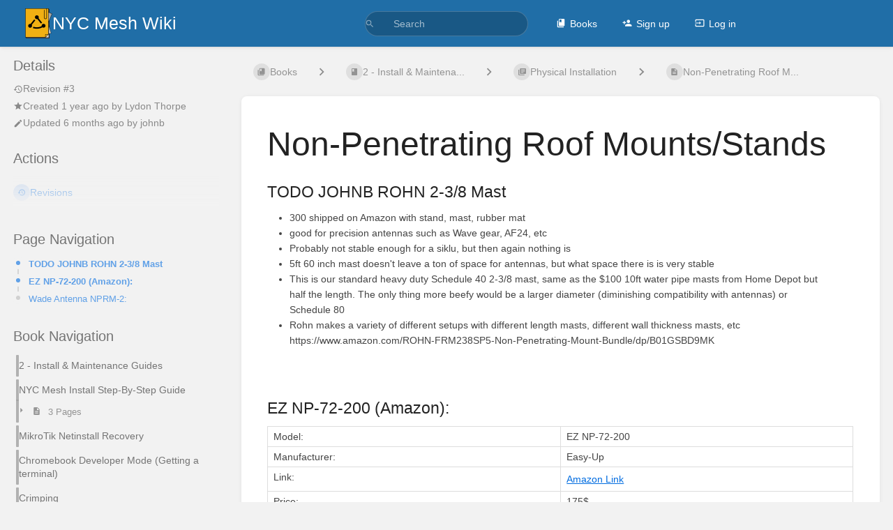

--- FILE ---
content_type: text/html; charset=UTF-8
request_url: https://wiki.nycmesh.net/books/2-install-maintenance-guides/page/non-penetrating-roof-mountsstands
body_size: 81954
content:
<!DOCTYPE html>
<html lang="en-GB"
      dir="ltr"
      class="">
<head>
    <title>Non-Penetrating Roof M... | NYC Mesh Wiki</title>

    <!-- Meta -->
    <meta charset="utf-8">
    <meta name="viewport" content="width=device-width">
    <meta name="token" content="M3Gc1UEbgzGy47EpJrP0bkAuCz6vFzi6TdslofDp">
    <meta name="base-url" content="https://wiki.nycmesh.net">
    <meta name="theme-color" content="#206ea7"/>

    <!-- Social Cards Meta -->
    <meta property="og:title" content="Non-Penetrating Roof M... | NYC Mesh Wiki">
    <meta property="og:url" content="https://wiki.nycmesh.net/books/2-install-maintenance-guides/page/non-penetrating-roof-mountsstands">
        <meta property="og:description" content="TODO JOHNB ROHN 2-3/8 Mast

300 shipped on Amazon with stand, mast, rubber mat
good for precision...">

    <!-- Styles -->
    <link rel="stylesheet" href="https://wiki.nycmesh.net/dist/styles.css?version=v25.07.3">

    <!-- Icons -->
    <link rel="icon" type="image/png" sizes="256x256" href="https://wiki.nycmesh.net/uploads/images/system/2024-11/4UNmesh-wiki-logo1.png">
    <link rel="icon" type="image/png" sizes="180x180" href="https://wiki.nycmesh.net/uploads/images/system/2024-11/kt4mesh-wiki-logo1.png">
    <link rel="apple-touch-icon" sizes="180x180" href="https://wiki.nycmesh.net/uploads/images/system/2024-11/kt4mesh-wiki-logo1.png">
    <link rel="icon" type="image/png" sizes="128x128" href="https://wiki.nycmesh.net/uploads/images/system/2024-11/dgnmesh-wiki-logo1.png">
    <link rel="icon" type="image/png" sizes="64x64" href="https://wiki.nycmesh.net/uploads/images/system/2024-11/y3Ymesh-wiki-logo1.png">
    <link rel="icon" type="image/png" sizes="32x32" href="https://wiki.nycmesh.net/uploads/images/system/2024-11/wIFmesh-wiki-logo1.png">

    <!-- PWA -->
    <link rel="manifest" href="https://wiki.nycmesh.net/manifest.json" crossorigin="use-credentials">
    <meta name="mobile-web-app-capable" content="yes">

    <!-- OpenSearch -->
    <link rel="search" type="application/opensearchdescription+xml" title="NYC Mesh Wiki" href="https://wiki.nycmesh.net/opensearch.xml">

    <!-- Custom Styles & Head Content -->
    <style>
    :root {
        --color-primary: #206ea7;
        --color-primary-light: rgba(32,110,167,0.15);
        --color-link: #006ce0;
        --color-bookshelf: #6b6b6b;
        --color-book: #6b6b6b;
        --color-chapter: #6b6b6b;
        --color-page: #6b6b6b;
        --color-page-draft: #6b6b6b;
    }
</style>
    <!-- Start: custom user content -->
<style nonce="DHdxEC922VDjWuIXsSojNoml">
	header a[href$="/shelves"] {
		display: none;
	}
</style>
<!-- End: custom user content -->

    
    <!-- Translations for JS -->
    </head>
<body
          class=" tri-layout ">

        <a class="px-m py-s skip-to-content-link print-hidden" href="#main-content">Skip to main content</a>    <div component="notification"
     option:notification:type="success"
     option:notification:auto-hide="true"
     option:notification:show="false"
     style="display: none;"
     class="notification pos"
     role="alert">
    <svg class="svg-icon" data-icon="check-circle" role="presentation"  xmlns="http://www.w3.org/2000/svg" viewBox="0 0 24 24"><path fill="none" d="M0 0h24v24H0z"/><path d="M12 2C6.48 2 2 6.48 2 12s4.48 10 10 10 10-4.48 10-10S17.52 2 12 2m-2 15-5-5 1.41-1.41L10 14.17l7.59-7.59L19 8z"/></svg> <span></span><div class="dismiss"><svg class="svg-icon" data-icon="close" role="presentation"  xmlns="http://www.w3.org/2000/svg" viewBox="0 0 24 24"><path d="M19 6.41 17.59 5 12 10.59 6.41 5 5 6.41 10.59 12 5 17.59 6.41 19 12 13.41 17.59 19 19 17.59 13.41 12z"/></svg></div>
</div>

<div component="notification"
     option:notification:type="warning"
     option:notification:auto-hide="false"
     option:notification:show="false"
     style="display: none;"
     class="notification warning"
     role="alert">
    <svg class="svg-icon" data-icon="info" role="presentation"  xmlns="http://www.w3.org/2000/svg" viewBox="0 0 24 24"><path fill="none" d="M0 0h24v24H0z"/><path d="M11 17h2v-6h-2zm1-15C6.48 2 2 6.48 2 12s4.48 10 10 10 10-4.48 10-10S17.52 2 12 2m0 18c-4.41 0-8-3.59-8-8s3.59-8 8-8 8 3.59 8 8-3.59 8-8 8M11 9h2V7h-2z"/></svg> <span></span><div class="dismiss"><svg class="svg-icon" data-icon="close" role="presentation"  xmlns="http://www.w3.org/2000/svg" viewBox="0 0 24 24"><path d="M19 6.41 17.59 5 12 10.59 6.41 5 5 6.41 10.59 12 5 17.59 6.41 19 12 13.41 17.59 19 19 17.59 13.41 12z"/></svg></div>
</div>

<div component="notification"
     option:notification:type="error"
     option:notification:auto-hide="false"
     option:notification:show="false"
     style="display: none;"
     class="notification neg"
     role="alert">
    <svg class="svg-icon" data-icon="danger" role="presentation"  xmlns="http://www.w3.org/2000/svg" viewBox="0 0 24 24"><path d="M15.73 3H8.27L3 8.27v7.46L8.27 21h7.46L21 15.73V8.27zM12 17.3c-.72 0-1.3-.58-1.3-1.3s.58-1.3 1.3-1.3 1.3.58 1.3 1.3-.58 1.3-1.3 1.3m1-4.3h-2V7h2z"/><path fill="none" d="M0 0h24v24H0z"/></svg> <span></span><div class="dismiss"><svg class="svg-icon" data-icon="close" role="presentation"  xmlns="http://www.w3.org/2000/svg" viewBox="0 0 24 24"><path d="M19 6.41 17.59 5 12 10.59 6.41 5 5 6.41 10.59 12 5 17.59 6.41 19 12 13.41 17.59 19 19 17.59 13.41 12z"/></svg></div>
</div>    <header id="header" component="header-mobile-toggle" class="primary-background px-xl grid print-hidden">
    <div class="flex-container-row justify-space-between gap-s items-center">
        <a href="https://wiki.nycmesh.net" data-shortcut="home_view" class="logo">
            <img class="logo-image" src="https://wiki.nycmesh.net/uploads/images/system/2024-11/mesh-wiki-logo1.png" alt="Logo">
                <span class="logo-text">NYC Mesh Wiki</span>
    </a>        <div class="hide-over-l py-s">
            <button type="button"
                    refs="header-mobile-toggle@toggle"
                    title="Expand Header Menu"
                    aria-expanded="false"
                    class="mobile-menu-toggle"><svg class="svg-icon" data-icon="more" role="presentation"  xmlns="http://www.w3.org/2000/svg" viewBox="0 0 24 24"><path fill="none" d="M0 0h24v24H0z"/><path d="M12 8c1.1 0 2-.9 2-2s-.9-2-2-2-2 .9-2 2 .9 2 2 2m0 2c-1.1 0-2 .9-2 2s.9 2 2 2 2-.9 2-2-.9-2-2-2m0 6c-1.1 0-2 .9-2 2s.9 2 2 2 2-.9 2-2-.9-2-2-2"/></svg></button>
        </div>
    </div>

    <div class="flex-container-column items-center justify-center hide-under-l">
            <form component="global-search" action="https://wiki.nycmesh.net/search" method="GET" class="search-box" role="search" tabindex="0">
    <button id="header-search-box-button"
            refs="global-search@button"
            type="submit"
            aria-label="Search"
            tabindex="-1"><svg class="svg-icon" data-icon="search" role="presentation"  xmlns="http://www.w3.org/2000/svg" viewBox="0 0 24 24"><path d="M15.5 14h-.79l-.28-.27A6.47 6.47 0 0 0 16 9.5 6.5 6.5 0 1 0 9.5 16c1.61 0 3.09-.59 4.23-1.57l.27.28v.79l5 4.99L20.49 19zm-6 0C7.01 14 5 11.99 5 9.5S7.01 5 9.5 5 14 7.01 14 9.5 11.99 14 9.5 14"/><path fill="none" d="M0 0h24v24H0z"/></svg></button>
    <input id="header-search-box-input"
           refs="global-search@input"
           type="text"
           name="term"
           data-shortcut="global_search"
           autocomplete="off"
           aria-label="Search" placeholder="Search"
           value="">
    <div refs="global-search@suggestions" class="global-search-suggestions card">
        <div refs="global-search@loading" class="text-center px-m global-search-loading"><div class="loading-container">
    <div></div>
    <div></div>
    <div></div>
    </div></div>
        <div refs="global-search@suggestion-results" class="px-m"></div>
        <button class="text-button card-footer-link" type="submit">View All</button>
    </div>
</form>        </div>

    <nav refs="header-mobile-toggle@menu" class="header-links">
        <div class="links text-center">
            <a class="hide-over-l" href="https://wiki.nycmesh.net/search"><svg class="svg-icon" data-icon="search" role="presentation"  xmlns="http://www.w3.org/2000/svg" viewBox="0 0 24 24"><path d="M15.5 14h-.79l-.28-.27A6.47 6.47 0 0 0 16 9.5 6.5 6.5 0 1 0 9.5 16c1.61 0 3.09-.59 4.23-1.57l.27.28v.79l5 4.99L20.49 19zm-6 0C7.01 14 5 11.99 5 9.5S7.01 5 9.5 5 14 7.01 14 9.5 11.99 14 9.5 14"/><path fill="none" d="M0 0h24v24H0z"/></svg>Search</a>
            <a href="https://wiki.nycmesh.net/shelves"
           data-shortcut="shelves_view"><svg class="svg-icon" data-icon="bookshelf" role="presentation"  xmlns="http://www.w3.org/2000/svg" viewBox="0 0 24 24"><path fill="none" d="M0 0h24v24H0z"/><path fill="none" d="M1.088 2.566h17.42v17.42H1.088z"/><path d="M4 20.058h15.892V22H4z"/><path fill="none" d="M2.902 1.477h17.42v17.42H2.903z"/><path d="M6.658 3.643V18h-2.38V3.643zm4.668 0V18H8.947V3.643zm3.396.213 5.613 13.214-2.19.93-5.613-13.214z"/></svg>Shelves</a>
        <a href="https://wiki.nycmesh.net/books" data-shortcut="books_view"><svg class="svg-icon" data-icon="books" role="presentation"  xmlns="http://www.w3.org/2000/svg" viewBox="0 0 24 24"><path fill="none" d="M0 0h24v24H0z"/><path d="M19.252 1.708H8.663a1.77 1.77 0 0 0-1.765 1.764v14.12c0 .97.794 1.764 1.765 1.764h10.59a1.77 1.77 0 0 0 1.764-1.765V3.472a1.77 1.77 0 0 0-1.765-1.764M8.663 3.472h4.412v7.06L10.87 9.208l-2.206 1.324z"/><path fill="none" d="M30.61 3.203h24v24h-24z"/><path d="M2.966 6.61v14c0 1.1.9 2 2 2h14v-2h-14v-14z"/></svg>Books</a>
        
            <a href="https://wiki.nycmesh.net/register"><svg class="svg-icon" data-icon="new-user" role="presentation"  xmlns="http://www.w3.org/2000/svg" viewBox="0 0 24 24"><path fill="none" d="M0 0h24v24H0z"/><path d="M15 12c2.21 0 4-1.79 4-4s-1.79-4-4-4-4 1.79-4 4 1.79 4 4 4m-9-2V7H4v3H1v2h3v3h2v-3h3v-2zm9 4c-2.67 0-8 1.34-8 4v2h16v-2c0-2.66-5.33-4-8-4"/></svg>Sign up</a>
        <a href="https://wiki.nycmesh.net/login"><svg class="svg-icon" data-icon="login" role="presentation"  xmlns="http://www.w3.org/2000/svg" viewBox="0 0 24 24"><path fill="none" d="M0 0h24v24H0z"/><path d="M21 3.01H3c-1.1 0-2 .9-2 2V9h2V4.99h18v14.03H3V15H1v4.01c0 1.1.9 1.98 2 1.98h18c1.1 0 2-.88 2-1.98v-14a2 2 0 0 0-2-2M11 16l4-4-4-4v3H1v2h10z"/></svg>Log in</a>
        </div>
            </nav>
</header>

    <div id="content" components="tri-layout" class="block">
        
    <div class="tri-layout-mobile-tabs print-hidden">
        <div class="grid half no-break no-gap">
            <button type="button"
                    refs="tri-layout@tab"
                    data-tab="info"
                    aria-label="Tab: Show Secondary Information"
                    class="tri-layout-mobile-tab px-m py-m text-link">
                Info
            </button>
            <button type="button"
                    refs="tri-layout@tab"
                    data-tab="content"
                    aria-label="Tab: Show Primary Content"
                    aria-selected="true"
                    class="tri-layout-mobile-tab px-m py-m text-link active">
                Content
            </button>
        </div>
    </div>

    <div refs="tri-layout@container" class="tri-layout-container"  >

        <div class="tri-layout-sides print-hidden">
            <div refs="tri-layout@sidebar-scroll-container" class="tri-layout-sides-content">
                <div class="tri-layout-right print-hidden">
                    <aside refs="tri-layout@sidebar-scroll-container" class="tri-layout-right-contents">
                            <div id="page-details" class="entity-details mb-xl">
        <h5>Details</h5>
        <div class="blended-links">
            <div class="entity-meta">
    
            <a href="https://wiki.nycmesh.net/books/2-install-maintenance-guides/page/non-penetrating-roof-mountsstands/revisions" class="entity-meta-item">
            <svg class="svg-icon" data-icon="history" role="presentation"  xmlns="http://www.w3.org/2000/svg" viewBox="0 0 24 24"><path fill="none" d="M0 0h24v24H0z"/><path d="M13 3a9 9 0 0 0-9 9H1l3.89 3.89.07.14L9 12H6c0-3.87 3.13-7 7-7s7 3.13 7 7-3.13 7-7 7c-1.93 0-3.68-.79-4.94-2.06l-1.42 1.42A8.95 8.95 0 0 0 13 21a9 9 0 0 0 0-18m-1 5v5l4.28 2.54.72-1.21-3.5-2.08V8z"/></svg>Revision #3
        </a>
    
    
            <div class="entity-meta-item">
            <svg class="svg-icon" data-icon="star" role="presentation"  xmlns="http://www.w3.org/2000/svg" viewBox="0 0 24 24"><path fill="none" d="M0 0h24v24H0z"/><path d="M12 17.27 18.18 21l-1.64-7.03L22 9.24l-7.19-.61L12 2 9.19 8.63 2 9.24l5.46 4.73L5.82 21z"/><path fill="none" d="M0 0h24v24H0z"/></svg>            <div>
                Created <span title="Thu, Jan 18, 2024 2:47 AM">1 year ago</span> by <a href='https://wiki.nycmesh.net/user/lydon-thorpe'>Lydon Thorpe</a>
            </div>
        </div>
    
            <div class="entity-meta-item">
            <svg class="svg-icon" data-icon="edit" role="presentation"  xmlns="http://www.w3.org/2000/svg" viewBox="0 0 24 24"><path d="M3 17.25V21h3.75L17.81 9.94l-3.75-3.75zM20.71 7.04a.996.996 0 0 0 0-1.41l-2.34-2.34a.996.996 0 0 0-1.41 0l-1.83 1.83 3.75 3.75z"/><path fill="none" d="M0 0h24v24H0z"/></svg>            <div>
                Updated <span title="Tue, Jun 24, 2025 6:47 PM">6 months ago</span> by <a href='https://wiki.nycmesh.net/user/johnb'>johnb</a>
            </div>
        </div>
    
    
    </div>
            
            
            
                    </div>
    </div>

    <div class="actions mb-xl">
        <h5>Actions</h5>

        <div class="icon-list text-link">

            
                                                <a href="https://wiki.nycmesh.net/books/2-install-maintenance-guides/page/non-penetrating-roof-mountsstands/revisions" data-shortcut="revisions" class="icon-list-item">
                <span><svg class="svg-icon" data-icon="history" role="presentation"  xmlns="http://www.w3.org/2000/svg" viewBox="0 0 24 24"><path fill="none" d="M0 0h24v24H0z"/><path d="M13 3a9 9 0 0 0-9 9H1l3.89 3.89.07.14L9 12H6c0-3.87 3.13-7 7-7s7 3.13 7 7-3.13 7-7 7c-1.93 0-3.68-.79-4.94-2.06l-1.42 1.42A8.95 8.95 0 0 0 13 21a9 9 0 0 0 0-18m-1 5v5l4.28 2.54.72-1.21-3.5-2.08V8z"/></svg></span>
                <span>Revisions</span>
            </a>
                        
            <hr class="primary-background"/>

                                            </div>

    </div>
                    </aside>
                </div>

                <div class="tri-layout-left print-hidden" id="sidebar">
                    <aside refs="tri-layout@sidebar-scroll-container" class="tri-layout-left-contents">
                        
    
    
            <nav id="page-navigation" class="mb-xl" aria-label="Page Navigation">
            <h5>Page Navigation</h5>
            <div class="body">
                <div class="sidebar-page-nav menu">
                                            <li class="page-nav-item h1">
                            <a href="#bkmrk-todo-johnb-rohn-2-3%2F" class="text-limit-lines-1 block">TODO JOHNB ROHN 2-3/8 Mast</a>
                            <div class="link-background sidebar-page-nav-bullet"></div>
                        </li>
                                            <li class="page-nav-item h1">
                            <a href="#bkmrk-ez-np-72-200-%28amazon" class="text-limit-lines-1 block">EZ NP-72-200 (Amazon):</a>
                            <div class="link-background sidebar-page-nav-bullet"></div>
                        </li>
                                            <li class="page-nav-item h1">
                            <a href="#bkmrk-nprm%3A" class="text-limit-lines-1 block">Wade Antenna NPRM-2:</a>
                            <div class="link-background sidebar-page-nav-bullet"></div>
                        </li>
                                    </div>
            </div>
        </nav>
    
    <nav id="book-tree"
     class="book-tree mb-xl"
     aria-label="Book Navigation">

    <h5>Book Navigation</h5>

    <ul class="sidebar-page-list mt-xs menu entity-list">
                    <li class="list-item-book book">
                <a href="https://wiki.nycmesh.net/books/2-install-maintenance-guides"
   class="book   entity-list-item"
   data-entity-type="book"
   data-entity-id="10">
    <span role="presentation" class="icon text-book"><svg class="svg-icon" data-icon="book" role="presentation"  xmlns="http://www.w3.org/2000/svg" viewBox="0 0 24 24"><path fill="none" d="M0 0h24v24H0z"/><path d="M18 2H6c-1.1 0-2 .9-2 2v16c0 1.1.9 2 2 2h12c1.1 0 2-.9 2-2V4c0-1.1-.9-2-2-2M6 4h5v8l-2.5-1.5L6 12z"/></svg></span>
    <div class="content">
            <h4 class="entity-list-item-name break-text">2 - Install &amp; Maintenance Guides</h4>
            
    </div>
</a>            </li>
        
                    <li class="list-item-chapter chapter ">
                <a href="https://wiki.nycmesh.net/books/2-install-maintenance-guides/chapter/nyc-mesh-install-step-by-step-guide"
   class="chapter   entity-list-item"
   data-entity-type="chapter"
   data-entity-id="37">
    <span role="presentation" class="icon text-chapter"><svg class="svg-icon" data-icon="chapter" role="presentation"  xmlns="http://www.w3.org/2000/svg" viewBox="0 0 24 24"><path fill="none" d="M0 0h24v24H0z"/><path d="M4 6H2v14c0 1.1.9 2 2 2h14v-2H4zm16-4H8c-1.1 0-2 .9-2 2v12c0 1.1.9 2 2 2h12c1.1 0 2-.9 2-2V4c0-1.1-.9-2-2-2m-1 9H9V9h10zm-4 4H9v-2h6zm4-8H9V5h10z"/></svg></span>
    <div class="content">
            <h4 class="entity-list-item-name break-text">NYC Mesh Install Step-By-Step Guide</h4>
            
    </div>
</a>
                                    <div class="entity-list-item no-hover">
                        <span role="presentation" class="icon text-chapter"></span>
                        <div class="content">
                            <div component="chapter-contents" class="chapter-child-menu">
    <button type="button"
            refs="chapter-contents@toggle"
            aria-expanded="false"
            class="text-muted chapter-contents-toggle ">
        <svg class="svg-icon" data-icon="caret-right" role="presentation"  xmlns="http://www.w3.org/2000/svg" viewBox="0 0 24 24"><path d="M9.5 17.5l5-5-5-5z"/><path d="M0 0h24v24H0z" fill="none"/></svg> <svg class="svg-icon" data-icon="page" role="presentation"  xmlns="http://www.w3.org/2000/svg" viewBox="0 0 24 24"><path fill="none" d="M0 0h24v24H0z"/><path d="M14 2H6c-1.1 0-1.99.9-1.99 2L4 20c0 1.1.89 2 1.99 2H18c1.1 0 2-.9 2-2V8zm2 16H8v-2h8zm0-4H8v-2h8zm-3-5V3.5L18.5 9z"/></svg> <span>3 Pages</span>
    </button>
    <ul refs="chapter-contents@list"
        class="chapter-contents-list sub-menu inset-list "         role="menu">
                    <li class="list-item-page " role="presentation">
                <a href="https://wiki.nycmesh.net/books/2-install-maintenance-guides/page/planning-the-install-install-guide-part-1"
   class="page   entity-list-item"
   data-entity-type="page"
   data-entity-id="216">
    <span role="presentation" class="icon text-page"><svg class="svg-icon" data-icon="page" role="presentation"  xmlns="http://www.w3.org/2000/svg" viewBox="0 0 24 24"><path fill="none" d="M0 0h24v24H0z"/><path d="M14 2H6c-1.1 0-1.99.9-1.99 2L4 20c0 1.1.89 2 1.99 2H18c1.1 0 2-.9 2-2V8zm2 16H8v-2h8zm0-4H8v-2h8zm-3-5V3.5L18.5 9z"/></svg></span>
    <div class="content">
            <h4 class="entity-list-item-name break-text">Planning the Install (Install Guide - Part 1)</h4>
            
    </div>
</a>            </li>
                    <li class="list-item-page " role="presentation">
                <a href="https://wiki.nycmesh.net/books/2-install-maintenance-guides/page/installing-the-equipment-install-guide-part-2"
   class="page   entity-list-item"
   data-entity-type="page"
   data-entity-id="215">
    <span role="presentation" class="icon text-page"><svg class="svg-icon" data-icon="page" role="presentation"  xmlns="http://www.w3.org/2000/svg" viewBox="0 0 24 24"><path fill="none" d="M0 0h24v24H0z"/><path d="M14 2H6c-1.1 0-1.99.9-1.99 2L4 20c0 1.1.89 2 1.99 2H18c1.1 0 2-.9 2-2V8zm2 16H8v-2h8zm0-4H8v-2h8zm-3-5V3.5L18.5 9z"/></svg></span>
    <div class="content">
            <h4 class="entity-list-item-name break-text">Installing the Equipment (Install Guide - Part 2)</h4>
            
    </div>
</a>            </li>
                    <li class="list-item-page " role="presentation">
                <a href="https://wiki.nycmesh.net/books/2-install-maintenance-guides/page/post-install-steps-install-guide-part-3"
   class="page   entity-list-item"
   data-entity-type="page"
   data-entity-id="77">
    <span role="presentation" class="icon text-page"><svg class="svg-icon" data-icon="page" role="presentation"  xmlns="http://www.w3.org/2000/svg" viewBox="0 0 24 24"><path fill="none" d="M0 0h24v24H0z"/><path d="M14 2H6c-1.1 0-1.99.9-1.99 2L4 20c0 1.1.89 2 1.99 2H18c1.1 0 2-.9 2-2V8zm2 16H8v-2h8zm0-4H8v-2h8zm-3-5V3.5L18.5 9z"/></svg></span>
    <div class="content">
            <h4 class="entity-list-item-name break-text">Post Install Steps (Install Guide - Part 3)</h4>
            
    </div>
</a>            </li>
            </ul>
</div>                        </div>
                    </div>

                
            </li>
                    <li class="list-item-page page ">
                <a href="https://wiki.nycmesh.net/books/2-install-maintenance-guides/page/mikrotik-netinstall-recovery"
   class="page   entity-list-item"
   data-entity-type="page"
   data-entity-id="48">
    <span role="presentation" class="icon text-page"><svg class="svg-icon" data-icon="page" role="presentation"  xmlns="http://www.w3.org/2000/svg" viewBox="0 0 24 24"><path fill="none" d="M0 0h24v24H0z"/><path d="M14 2H6c-1.1 0-1.99.9-1.99 2L4 20c0 1.1.89 2 1.99 2H18c1.1 0 2-.9 2-2V8zm2 16H8v-2h8zm0-4H8v-2h8zm-3-5V3.5L18.5 9z"/></svg></span>
    <div class="content">
            <h4 class="entity-list-item-name break-text">MikroTik Netinstall Recovery</h4>
            
    </div>
</a>
                
            </li>
                    <li class="list-item-page page ">
                <a href="https://wiki.nycmesh.net/books/2-install-maintenance-guides/page/chromebook-developer-mode-getting-a-terminal"
   class="page   entity-list-item"
   data-entity-type="page"
   data-entity-id="53">
    <span role="presentation" class="icon text-page"><svg class="svg-icon" data-icon="page" role="presentation"  xmlns="http://www.w3.org/2000/svg" viewBox="0 0 24 24"><path fill="none" d="M0 0h24v24H0z"/><path d="M14 2H6c-1.1 0-1.99.9-1.99 2L4 20c0 1.1.89 2 1.99 2H18c1.1 0 2-.9 2-2V8zm2 16H8v-2h8zm0-4H8v-2h8zm-3-5V3.5L18.5 9z"/></svg></span>
    <div class="content">
            <h4 class="entity-list-item-name break-text">Chromebook Developer Mode (Getting a terminal)</h4>
            
    </div>
</a>
                
            </li>
                    <li class="list-item-page page ">
                <a href="https://wiki.nycmesh.net/books/2-install-maintenance-guides/page/crimping"
   class="page   entity-list-item"
   data-entity-type="page"
   data-entity-id="68">
    <span role="presentation" class="icon text-page"><svg class="svg-icon" data-icon="page" role="presentation"  xmlns="http://www.w3.org/2000/svg" viewBox="0 0 24 24"><path fill="none" d="M0 0h24v24H0z"/><path d="M14 2H6c-1.1 0-1.99.9-1.99 2L4 20c0 1.1.89 2 1.99 2H18c1.1 0 2-.9 2-2V8zm2 16H8v-2h8zm0-4H8v-2h8zm-3-5V3.5L18.5 9z"/></svg></span>
    <div class="content">
            <h4 class="entity-list-item-name break-text">Crimping</h4>
            
    </div>
</a>
                
            </li>
                    <li class="list-item-page page ">
                <a href="https://wiki.nycmesh.net/books/2-install-maintenance-guides/page/aligning-a-litebeam"
   class="page   entity-list-item"
   data-entity-type="page"
   data-entity-id="229">
    <span role="presentation" class="icon text-page"><svg class="svg-icon" data-icon="page" role="presentation"  xmlns="http://www.w3.org/2000/svg" viewBox="0 0 24 24"><path fill="none" d="M0 0h24v24H0z"/><path d="M14 2H6c-1.1 0-1.99.9-1.99 2L4 20c0 1.1.89 2 1.99 2H18c1.1 0 2-.9 2-2V8zm2 16H8v-2h8zm0-4H8v-2h8zm-3-5V3.5L18.5 9z"/></svg></span>
    <div class="content">
            <h4 class="entity-list-item-name break-text">Aligning a LiteBeam</h4>
            
    </div>
</a>
                
            </li>
                    <li class="list-item-page page ">
                <a href="https://wiki.nycmesh.net/books/2-install-maintenance-guides/page/diy-install-overview"
   class="page   entity-list-item"
   data-entity-type="page"
   data-entity-id="43">
    <span role="presentation" class="icon text-page"><svg class="svg-icon" data-icon="page" role="presentation"  xmlns="http://www.w3.org/2000/svg" viewBox="0 0 24 24"><path fill="none" d="M0 0h24v24H0z"/><path d="M14 2H6c-1.1 0-1.99.9-1.99 2L4 20c0 1.1.89 2 1.99 2H18c1.1 0 2-.9 2-2V8zm2 16H8v-2h8zm0-4H8v-2h8zm-3-5V3.5L18.5 9z"/></svg></span>
    <div class="content">
            <h4 class="entity-list-item-name break-text">DIY Install Overview</h4>
            
    </div>
</a>
                
            </li>
                    <li class="list-item-page page ">
                <a href="https://wiki.nycmesh.net/books/2-install-maintenance-guides/page/install-tools-and-equipment"
   class="page   entity-list-item"
   data-entity-type="page"
   data-entity-id="70">
    <span role="presentation" class="icon text-page"><svg class="svg-icon" data-icon="page" role="presentation"  xmlns="http://www.w3.org/2000/svg" viewBox="0 0 24 24"><path fill="none" d="M0 0h24v24H0z"/><path d="M14 2H6c-1.1 0-1.99.9-1.99 2L4 20c0 1.1.89 2 1.99 2H18c1.1 0 2-.9 2-2V8zm2 16H8v-2h8zm0-4H8v-2h8zm-3-5V3.5L18.5 9z"/></svg></span>
    <div class="content">
            <h4 class="entity-list-item-name break-text">Install Tools and Equipment</h4>
            
    </div>
</a>
                
            </li>
                    <li class="list-item-page page ">
                <a href="https://wiki.nycmesh.net/books/2-install-maintenance-guides/page/etiquette"
   class="page   entity-list-item"
   data-entity-type="page"
   data-entity-id="71">
    <span role="presentation" class="icon text-page"><svg class="svg-icon" data-icon="page" role="presentation"  xmlns="http://www.w3.org/2000/svg" viewBox="0 0 24 24"><path fill="none" d="M0 0h24v24H0z"/><path d="M14 2H6c-1.1 0-1.99.9-1.99 2L4 20c0 1.1.89 2 1.99 2H18c1.1 0 2-.9 2-2V8zm2 16H8v-2h8zm0-4H8v-2h8zm-3-5V3.5L18.5 9z"/></svg></span>
    <div class="content">
            <h4 class="entity-list-item-name break-text">Etiquette</h4>
            
    </div>
</a>
                
            </li>
                    <li class="list-item-page page ">
                <a href="https://wiki.nycmesh.net/books/2-install-maintenance-guides/page/link-nyc-kiosk-kiosk-node"
   class="page   entity-list-item"
   data-entity-type="page"
   data-entity-id="76">
    <span role="presentation" class="icon text-page"><svg class="svg-icon" data-icon="page" role="presentation"  xmlns="http://www.w3.org/2000/svg" viewBox="0 0 24 24"><path fill="none" d="M0 0h24v24H0z"/><path d="M14 2H6c-1.1 0-1.99.9-1.99 2L4 20c0 1.1.89 2 1.99 2H18c1.1 0 2-.9 2-2V8zm2 16H8v-2h8zm0-4H8v-2h8zm-3-5V3.5L18.5 9z"/></svg></span>
    <div class="content">
            <h4 class="entity-list-item-name break-text">Link NYC Kiosk (Kiosk Node)</h4>
            
    </div>
</a>
                
            </li>
                    <li class="list-item-page page ">
                <a href="https://wiki.nycmesh.net/books/2-install-maintenance-guides/page/juniper-quick-start-guide-mikrotik-vs-juniper"
   class="page   entity-list-item"
   data-entity-type="page"
   data-entity-id="127">
    <span role="presentation" class="icon text-page"><svg class="svg-icon" data-icon="page" role="presentation"  xmlns="http://www.w3.org/2000/svg" viewBox="0 0 24 24"><path fill="none" d="M0 0h24v24H0z"/><path d="M14 2H6c-1.1 0-1.99.9-1.99 2L4 20c0 1.1.89 2 1.99 2H18c1.1 0 2-.9 2-2V8zm2 16H8v-2h8zm0-4H8v-2h8zm-3-5V3.5L18.5 9z"/></svg></span>
    <div class="content">
            <h4 class="entity-list-item-name break-text">Juniper Quick Start Guide (Mikrotik vs Juniper)</h4>
            
    </div>
</a>
                
            </li>
                    <li class="list-item-page page ">
                <a href="https://wiki.nycmesh.net/books/2-install-maintenance-guides/page/common-issues-and-how-to-avoid-them"
   class="page   entity-list-item"
   data-entity-type="page"
   data-entity-id="80">
    <span role="presentation" class="icon text-page"><svg class="svg-icon" data-icon="page" role="presentation"  xmlns="http://www.w3.org/2000/svg" viewBox="0 0 24 24"><path fill="none" d="M0 0h24v24H0z"/><path d="M14 2H6c-1.1 0-1.99.9-1.99 2L4 20c0 1.1.89 2 1.99 2H18c1.1 0 2-.9 2-2V8zm2 16H8v-2h8zm0-4H8v-2h8zm-3-5V3.5L18.5 9z"/></svg></span>
    <div class="content">
            <h4 class="entity-list-item-name break-text">Common Issues and How to Avoid Them</h4>
            
    </div>
</a>
                
            </li>
                    <li class="list-item-page page ">
                <a href="https://wiki.nycmesh.net/books/2-install-maintenance-guides/page/query"
   class="page   entity-list-item"
   data-entity-type="page"
   data-entity-id="81">
    <span role="presentation" class="icon text-page"><svg class="svg-icon" data-icon="page" role="presentation"  xmlns="http://www.w3.org/2000/svg" viewBox="0 0 24 24"><path fill="none" d="M0 0h24v24H0z"/><path d="M14 2H6c-1.1 0-1.99.9-1.99 2L4 20c0 1.1.89 2 1.99 2H18c1.1 0 2-.9 2-2V8zm2 16H8v-2h8zm0-4H8v-2h8zm-3-5V3.5L18.5 9z"/></svg></span>
    <div class="content">
            <h4 class="entity-list-item-name break-text">Query</h4>
            
    </div>
</a>
                
            </li>
                    <li class="list-item-page page ">
                <a href="https://wiki.nycmesh.net/books/2-install-maintenance-guides/page/safety"
   class="page   entity-list-item"
   data-entity-type="page"
   data-entity-id="82">
    <span role="presentation" class="icon text-page"><svg class="svg-icon" data-icon="page" role="presentation"  xmlns="http://www.w3.org/2000/svg" viewBox="0 0 24 24"><path fill="none" d="M0 0h24v24H0z"/><path d="M14 2H6c-1.1 0-1.99.9-1.99 2L4 20c0 1.1.89 2 1.99 2H18c1.1 0 2-.9 2-2V8zm2 16H8v-2h8zm0-4H8v-2h8zm-3-5V3.5L18.5 9z"/></svg></span>
    <div class="content">
            <h4 class="entity-list-item-name break-text">Safety</h4>
            
    </div>
</a>
                
            </li>
                    <li class="list-item-page page ">
                <a href="https://wiki.nycmesh.net/books/2-install-maintenance-guides/page/typical-install-diagrams"
   class="page   entity-list-item"
   data-entity-type="page"
   data-entity-id="41">
    <span role="presentation" class="icon text-page"><svg class="svg-icon" data-icon="page" role="presentation"  xmlns="http://www.w3.org/2000/svg" viewBox="0 0 24 24"><path fill="none" d="M0 0h24v24H0z"/><path d="M14 2H6c-1.1 0-1.99.9-1.99 2L4 20c0 1.1.89 2 1.99 2H18c1.1 0 2-.9 2-2V8zm2 16H8v-2h8zm0-4H8v-2h8zm-3-5V3.5L18.5 9z"/></svg></span>
    <div class="content">
            <h4 class="entity-list-item-name break-text">Typical Install Diagrams</h4>
            
    </div>
</a>
                
            </li>
                    <li class="list-item-page page ">
                <a href="https://wiki.nycmesh.net/books/2-install-maintenance-guides/page/typical-installs"
   class="page   entity-list-item"
   data-entity-type="page"
   data-entity-id="87">
    <span role="presentation" class="icon text-page"><svg class="svg-icon" data-icon="page" role="presentation"  xmlns="http://www.w3.org/2000/svg" viewBox="0 0 24 24"><path fill="none" d="M0 0h24v24H0z"/><path d="M14 2H6c-1.1 0-1.99.9-1.99 2L4 20c0 1.1.89 2 1.99 2H18c1.1 0 2-.9 2-2V8zm2 16H8v-2h8zm0-4H8v-2h8zm-3-5V3.5L18.5 9z"/></svg></span>
    <div class="content">
            <h4 class="entity-list-item-name break-text">Typical Installs</h4>
            
    </div>
</a>
                
            </li>
                    <li class="list-item-page page ">
                <a href="https://wiki.nycmesh.net/books/2-install-maintenance-guides/page/ubiquiti-unifi-ap-adoption-guide"
   class="page   entity-list-item"
   data-entity-type="page"
   data-entity-id="150">
    <span role="presentation" class="icon text-page"><svg class="svg-icon" data-icon="page" role="presentation"  xmlns="http://www.w3.org/2000/svg" viewBox="0 0 24 24"><path fill="none" d="M0 0h24v24H0z"/><path d="M14 2H6c-1.1 0-1.99.9-1.99 2L4 20c0 1.1.89 2 1.99 2H18c1.1 0 2-.9 2-2V8zm2 16H8v-2h8zm0-4H8v-2h8zm-3-5V3.5L18.5 9z"/></svg></span>
    <div class="content">
            <h4 class="entity-list-item-name break-text">Ubiquiti Unifi AP Adoption Guide</h4>
            
    </div>
</a>
                
            </li>
                    <li class="list-item-page page ">
                <a href="https://wiki.nycmesh.net/books/2-install-maintenance-guides/page/omni-poe-diagram"
   class="page   entity-list-item"
   data-entity-type="page"
   data-entity-id="160">
    <span role="presentation" class="icon text-page"><svg class="svg-icon" data-icon="page" role="presentation"  xmlns="http://www.w3.org/2000/svg" viewBox="0 0 24 24"><path fill="none" d="M0 0h24v24H0z"/><path d="M14 2H6c-1.1 0-1.99.9-1.99 2L4 20c0 1.1.89 2 1.99 2H18c1.1 0 2-.9 2-2V8zm2 16H8v-2h8zm0-4H8v-2h8zm-3-5V3.5L18.5 9z"/></svg></span>
    <div class="content">
            <h4 class="entity-list-item-name break-text">Omni PoE Diagram</h4>
            
    </div>
</a>
                
            </li>
                    <li class="list-item-page page ">
                <a href="https://wiki.nycmesh.net/books/2-install-maintenance-guides/page/sending-email-notifications-to-members"
   class="page   entity-list-item"
   data-entity-type="page"
   data-entity-id="188">
    <span role="presentation" class="icon text-page"><svg class="svg-icon" data-icon="page" role="presentation"  xmlns="http://www.w3.org/2000/svg" viewBox="0 0 24 24"><path fill="none" d="M0 0h24v24H0z"/><path d="M14 2H6c-1.1 0-1.99.9-1.99 2L4 20c0 1.1.89 2 1.99 2H18c1.1 0 2-.9 2-2V8zm2 16H8v-2h8zm0-4H8v-2h8zm-3-5V3.5L18.5 9z"/></svg></span>
    <div class="content">
            <h4 class="entity-list-item-name break-text">Sending email notifications to members</h4>
            
    </div>
</a>
                
            </li>
                    <li class="list-item-chapter chapter ">
                <a href="https://wiki.nycmesh.net/books/2-install-maintenance-guides/chapter/fiber-optics"
   class="chapter   entity-list-item"
   data-entity-type="chapter"
   data-entity-id="28">
    <span role="presentation" class="icon text-chapter"><svg class="svg-icon" data-icon="chapter" role="presentation"  xmlns="http://www.w3.org/2000/svg" viewBox="0 0 24 24"><path fill="none" d="M0 0h24v24H0z"/><path d="M4 6H2v14c0 1.1.9 2 2 2h14v-2H4zm16-4H8c-1.1 0-2 .9-2 2v12c0 1.1.9 2 2 2h12c1.1 0 2-.9 2-2V4c0-1.1-.9-2-2-2m-1 9H9V9h10zm-4 4H9v-2h6zm4-8H9V5h10z"/></svg></span>
    <div class="content">
            <h4 class="entity-list-item-name break-text">Fiber Optics</h4>
            
    </div>
</a>
                                    <div class="entity-list-item no-hover">
                        <span role="presentation" class="icon text-chapter"></span>
                        <div class="content">
                            <div component="chapter-contents" class="chapter-child-menu">
    <button type="button"
            refs="chapter-contents@toggle"
            aria-expanded="false"
            class="text-muted chapter-contents-toggle ">
        <svg class="svg-icon" data-icon="caret-right" role="presentation"  xmlns="http://www.w3.org/2000/svg" viewBox="0 0 24 24"><path d="M9.5 17.5l5-5-5-5z"/><path d="M0 0h24v24H0z" fill="none"/></svg> <svg class="svg-icon" data-icon="page" role="presentation"  xmlns="http://www.w3.org/2000/svg" viewBox="0 0 24 24"><path fill="none" d="M0 0h24v24H0z"/><path d="M14 2H6c-1.1 0-1.99.9-1.99 2L4 20c0 1.1.89 2 1.99 2H18c1.1 0 2-.9 2-2V8zm2 16H8v-2h8zm0-4H8v-2h8zm-3-5V3.5L18.5 9z"/></svg> <span>5 Pages</span>
    </button>
    <ul refs="chapter-contents@list"
        class="chapter-contents-list sub-menu inset-list "         role="menu">
                    <li class="list-item-page " role="presentation">
                <a href="https://wiki.nycmesh.net/books/2-install-maintenance-guides/page/fiber-safety"
   class="page   entity-list-item"
   data-entity-type="page"
   data-entity-id="72">
    <span role="presentation" class="icon text-page"><svg class="svg-icon" data-icon="page" role="presentation"  xmlns="http://www.w3.org/2000/svg" viewBox="0 0 24 24"><path fill="none" d="M0 0h24v24H0z"/><path d="M14 2H6c-1.1 0-1.99.9-1.99 2L4 20c0 1.1.89 2 1.99 2H18c1.1 0 2-.9 2-2V8zm2 16H8v-2h8zm0-4H8v-2h8zm-3-5V3.5L18.5 9z"/></svg></span>
    <div class="content">
            <h4 class="entity-list-item-name break-text">Fiber Safety</h4>
            
    </div>
</a>            </li>
                    <li class="list-item-page " role="presentation">
                <a href="https://wiki.nycmesh.net/books/2-install-maintenance-guides/page/nyc-mesh-fiber-background-and-splicing-guide"
   class="page   entity-list-item"
   data-entity-type="page"
   data-entity-id="73">
    <span role="presentation" class="icon text-page"><svg class="svg-icon" data-icon="page" role="presentation"  xmlns="http://www.w3.org/2000/svg" viewBox="0 0 24 24"><path fill="none" d="M0 0h24v24H0z"/><path d="M14 2H6c-1.1 0-1.99.9-1.99 2L4 20c0 1.1.89 2 1.99 2H18c1.1 0 2-.9 2-2V8zm2 16H8v-2h8zm0-4H8v-2h8zm-3-5V3.5L18.5 9z"/></svg></span>
    <div class="content">
            <h4 class="entity-list-item-name break-text">Nyc Mesh Fiber Background And Splicing Guide</h4>
            
    </div>
</a>            </li>
                    <li class="list-item-page " role="presentation">
                <a href="https://wiki.nycmesh.net/books/2-install-maintenance-guides/page/fiber-splicing-tutorial"
   class="page   entity-list-item"
   data-entity-type="page"
   data-entity-id="74">
    <span role="presentation" class="icon text-page"><svg class="svg-icon" data-icon="page" role="presentation"  xmlns="http://www.w3.org/2000/svg" viewBox="0 0 24 24"><path fill="none" d="M0 0h24v24H0z"/><path d="M14 2H6c-1.1 0-1.99.9-1.99 2L4 20c0 1.1.89 2 1.99 2H18c1.1 0 2-.9 2-2V8zm2 16H8v-2h8zm0-4H8v-2h8zm-3-5V3.5L18.5 9z"/></svg></span>
    <div class="content">
            <h4 class="entity-list-item-name break-text">Fiber Splicing Tutorial</h4>
            
    </div>
</a>            </li>
                    <li class="list-item-page " role="presentation">
                <a href="https://wiki.nycmesh.net/books/2-install-maintenance-guides/page/fiber-to-the-apartment"
   class="page   entity-list-item"
   data-entity-type="page"
   data-entity-id="75">
    <span role="presentation" class="icon text-page"><svg class="svg-icon" data-icon="page" role="presentation"  xmlns="http://www.w3.org/2000/svg" viewBox="0 0 24 24"><path fill="none" d="M0 0h24v24H0z"/><path d="M14 2H6c-1.1 0-1.99.9-1.99 2L4 20c0 1.1.89 2 1.99 2H18c1.1 0 2-.9 2-2V8zm2 16H8v-2h8zm0-4H8v-2h8zm-3-5V3.5L18.5 9z"/></svg></span>
    <div class="content">
            <h4 class="entity-list-item-name break-text">Fiber to the Apartment</h4>
            
    </div>
</a>            </li>
                    <li class="list-item-page " role="presentation">
                <a href="https://wiki.nycmesh.net/books/2-install-maintenance-guides/page/fiber-install-guidelines"
   class="page   entity-list-item"
   data-entity-type="page"
   data-entity-id="10">
    <span role="presentation" class="icon text-page"><svg class="svg-icon" data-icon="page" role="presentation"  xmlns="http://www.w3.org/2000/svg" viewBox="0 0 24 24"><path fill="none" d="M0 0h24v24H0z"/><path d="M14 2H6c-1.1 0-1.99.9-1.99 2L4 20c0 1.1.89 2 1.99 2H18c1.1 0 2-.9 2-2V8zm2 16H8v-2h8zm0-4H8v-2h8zm-3-5V3.5L18.5 9z"/></svg></span>
    <div class="content">
            <h4 class="entity-list-item-name break-text">Fiber install guidelines</h4>
            
    </div>
</a>            </li>
            </ul>
</div>                        </div>
                    </div>

                
            </li>
                    <li class="list-item-chapter chapter ">
                <a href="https://wiki.nycmesh.net/books/2-install-maintenance-guides/chapter/physical-installation"
   class="chapter   entity-list-item"
   data-entity-type="chapter"
   data-entity-id="27">
    <span role="presentation" class="icon text-chapter"><svg class="svg-icon" data-icon="chapter" role="presentation"  xmlns="http://www.w3.org/2000/svg" viewBox="0 0 24 24"><path fill="none" d="M0 0h24v24H0z"/><path d="M4 6H2v14c0 1.1.9 2 2 2h14v-2H4zm16-4H8c-1.1 0-2 .9-2 2v12c0 1.1.9 2 2 2h12c1.1 0 2-.9 2-2V4c0-1.1-.9-2-2-2m-1 9H9V9h10zm-4 4H9v-2h6zm4-8H9V5h10z"/></svg></span>
    <div class="content">
            <h4 class="entity-list-item-name break-text">Physical Installation</h4>
            
    </div>
</a>
                                    <div class="entity-list-item no-hover">
                        <span role="presentation" class="icon text-chapter"></span>
                        <div class="content">
                            <div component="chapter-contents" class="chapter-child-menu">
    <button type="button"
            refs="chapter-contents@toggle"
            aria-expanded="true"
            class="text-muted chapter-contents-toggle  open ">
        <svg class="svg-icon" data-icon="caret-right" role="presentation"  xmlns="http://www.w3.org/2000/svg" viewBox="0 0 24 24"><path d="M9.5 17.5l5-5-5-5z"/><path d="M0 0h24v24H0z" fill="none"/></svg> <svg class="svg-icon" data-icon="page" role="presentation"  xmlns="http://www.w3.org/2000/svg" viewBox="0 0 24 24"><path fill="none" d="M0 0h24v24H0z"/><path d="M14 2H6c-1.1 0-1.99.9-1.99 2L4 20c0 1.1.89 2 1.99 2H18c1.1 0 2-.9 2-2V8zm2 16H8v-2h8zm0-4H8v-2h8zm-3-5V3.5L18.5 9z"/></svg> <span>4 Pages</span>
    </button>
    <ul refs="chapter-contents@list"
        class="chapter-contents-list sub-menu inset-list  open "         style="display: block;"         role="menu">
                    <li class="list-item-page " role="presentation">
                <a href="https://wiki.nycmesh.net/books/2-install-maintenance-guides/page/concrete-drilling"
   class="page   entity-list-item"
   data-entity-type="page"
   data-entity-id="23">
    <span role="presentation" class="icon text-page"><svg class="svg-icon" data-icon="page" role="presentation"  xmlns="http://www.w3.org/2000/svg" viewBox="0 0 24 24"><path fill="none" d="M0 0h24v24H0z"/><path d="M14 2H6c-1.1 0-1.99.9-1.99 2L4 20c0 1.1.89 2 1.99 2H18c1.1 0 2-.9 2-2V8zm2 16H8v-2h8zm0-4H8v-2h8zm-3-5V3.5L18.5 9z"/></svg></span>
    <div class="content">
            <h4 class="entity-list-item-name break-text">Concrete Drilling</h4>
            
    </div>
</a>            </li>
                    <li class="list-item-page " role="presentation">
                <a href="https://wiki.nycmesh.net/books/2-install-maintenance-guides/page/non-penetrating-roof-mountsstands"
   class="page  selected entity-list-item"
   data-entity-type="page"
   data-entity-id="128">
    <span role="presentation" class="icon text-page"><svg class="svg-icon" data-icon="page" role="presentation"  xmlns="http://www.w3.org/2000/svg" viewBox="0 0 24 24"><path fill="none" d="M0 0h24v24H0z"/><path d="M14 2H6c-1.1 0-1.99.9-1.99 2L4 20c0 1.1.89 2 1.99 2H18c1.1 0 2-.9 2-2V8zm2 16H8v-2h8zm0-4H8v-2h8zm-3-5V3.5L18.5 9z"/></svg></span>
    <div class="content">
            <h4 class="entity-list-item-name break-text">Non-Penetrating Roof Mounts/Stands</h4>
            
    </div>
</a>            </li>
                    <li class="list-item-page " role="presentation">
                <a href="https://wiki.nycmesh.net/books/2-install-maintenance-guides/page/unistrut-mounting"
   class="page   entity-list-item"
   data-entity-type="page"
   data-entity-id="31">
    <span role="presentation" class="icon text-page"><svg class="svg-icon" data-icon="page" role="presentation"  xmlns="http://www.w3.org/2000/svg" viewBox="0 0 24 24"><path fill="none" d="M0 0h24v24H0z"/><path d="M14 2H6c-1.1 0-1.99.9-1.99 2L4 20c0 1.1.89 2 1.99 2H18c1.1 0 2-.9 2-2V8zm2 16H8v-2h8zm0-4H8v-2h8zm-3-5V3.5L18.5 9z"/></svg></span>
    <div class="content">
            <h4 class="entity-list-item-name break-text">Unistrut mounting</h4>
            
    </div>
</a>            </li>
                    <li class="list-item-page " role="presentation">
                <a href="https://wiki.nycmesh.net/books/2-install-maintenance-guides/page/window-drilling-guide"
   class="page   entity-list-item"
   data-entity-type="page"
   data-entity-id="143">
    <span role="presentation" class="icon text-page"><svg class="svg-icon" data-icon="page" role="presentation"  xmlns="http://www.w3.org/2000/svg" viewBox="0 0 24 24"><path fill="none" d="M0 0h24v24H0z"/><path d="M14 2H6c-1.1 0-1.99.9-1.99 2L4 20c0 1.1.89 2 1.99 2H18c1.1 0 2-.9 2-2V8zm2 16H8v-2h8zm0-4H8v-2h8zm-3-5V3.5L18.5 9z"/></svg></span>
    <div class="content">
            <h4 class="entity-list-item-name break-text">Window Drilling Guide</h4>
            
    </div>
</a>            </li>
            </ul>
</div>                        </div>
                    </div>

                
            </li>
                    <li class="list-item-chapter chapter ">
                <a href="https://wiki.nycmesh.net/books/2-install-maintenance-guides/chapter/install-planning-and-surveys"
   class="chapter   entity-list-item"
   data-entity-type="chapter"
   data-entity-id="29">
    <span role="presentation" class="icon text-chapter"><svg class="svg-icon" data-icon="chapter" role="presentation"  xmlns="http://www.w3.org/2000/svg" viewBox="0 0 24 24"><path fill="none" d="M0 0h24v24H0z"/><path d="M4 6H2v14c0 1.1.9 2 2 2h14v-2H4zm16-4H8c-1.1 0-2 .9-2 2v12c0 1.1.9 2 2 2h12c1.1 0 2-.9 2-2V4c0-1.1-.9-2-2-2m-1 9H9V9h10zm-4 4H9v-2h6zm4-8H9V5h10z"/></svg></span>
    <div class="content">
            <h4 class="entity-list-item-name break-text">Install Planning and Surveys</h4>
            
    </div>
</a>
                                    <div class="entity-list-item no-hover">
                        <span role="presentation" class="icon text-chapter"></span>
                        <div class="content">
                            <div component="chapter-contents" class="chapter-child-menu">
    <button type="button"
            refs="chapter-contents@toggle"
            aria-expanded="false"
            class="text-muted chapter-contents-toggle ">
        <svg class="svg-icon" data-icon="caret-right" role="presentation"  xmlns="http://www.w3.org/2000/svg" viewBox="0 0 24 24"><path d="M9.5 17.5l5-5-5-5z"/><path d="M0 0h24v24H0z" fill="none"/></svg> <svg class="svg-icon" data-icon="page" role="presentation"  xmlns="http://www.w3.org/2000/svg" viewBox="0 0 24 24"><path fill="none" d="M0 0h24v24H0z"/><path d="M14 2H6c-1.1 0-1.99.9-1.99 2L4 20c0 1.1.89 2 1.99 2H18c1.1 0 2-.9 2-2V8zm2 16H8v-2h8zm0-4H8v-2h8zm-3-5V3.5L18.5 9z"/></svg> <span>2 Pages</span>
    </button>
    <ul refs="chapter-contents@list"
        class="chapter-contents-list sub-menu inset-list "         role="menu">
                    <li class="list-item-page " role="presentation">
                <a href="https://wiki.nycmesh.net/books/2-install-maintenance-guides/page/taking-panorama-photos"
   class="page   entity-list-item"
   data-entity-type="page"
   data-entity-id="79">
    <span role="presentation" class="icon text-page"><svg class="svg-icon" data-icon="page" role="presentation"  xmlns="http://www.w3.org/2000/svg" viewBox="0 0 24 24"><path fill="none" d="M0 0h24v24H0z"/><path d="M14 2H6c-1.1 0-1.99.9-1.99 2L4 20c0 1.1.89 2 1.99 2H18c1.1 0 2-.9 2-2V8zm2 16H8v-2h8zm0-4H8v-2h8zm-3-5V3.5L18.5 9z"/></svg></span>
    <div class="content">
            <h4 class="entity-list-item-name break-text">Taking Panorama Photos</h4>
            
    </div>
</a>            </li>
                    <li class="list-item-page " role="presentation">
                <a href="https://wiki.nycmesh.net/books/2-install-maintenance-guides/page/surveys"
   class="page   entity-list-item"
   data-entity-type="page"
   data-entity-id="83">
    <span role="presentation" class="icon text-page"><svg class="svg-icon" data-icon="page" role="presentation"  xmlns="http://www.w3.org/2000/svg" viewBox="0 0 24 24"><path fill="none" d="M0 0h24v24H0z"/><path d="M14 2H6c-1.1 0-1.99.9-1.99 2L4 20c0 1.1.89 2 1.99 2H18c1.1 0 2-.9 2-2V8zm2 16H8v-2h8zm0-4H8v-2h8zm-3-5V3.5L18.5 9z"/></svg></span>
    <div class="content">
            <h4 class="entity-list-item-name break-text">Surveys</h4>
            
    </div>
</a>            </li>
            </ul>
</div>                        </div>
                    </div>

                
            </li>
                    <li class="list-item-page page ">
                <a href="https://wiki.nycmesh.net/books/2-install-maintenance-guides/page/hotspot-omni-configuration-guide"
   class="page   entity-list-item"
   data-entity-type="page"
   data-entity-id="189">
    <span role="presentation" class="icon text-page"><svg class="svg-icon" data-icon="page" role="presentation"  xmlns="http://www.w3.org/2000/svg" viewBox="0 0 24 24"><path fill="none" d="M0 0h24v24H0z"/><path d="M14 2H6c-1.1 0-1.99.9-1.99 2L4 20c0 1.1.89 2 1.99 2H18c1.1 0 2-.9 2-2V8zm2 16H8v-2h8zm0-4H8v-2h8zm-3-5V3.5L18.5 9z"/></svg></span>
    <div class="content">
            <h4 class="entity-list-item-name break-text">Hotspot Omni Configuration Guide</h4>
            
    </div>
</a>
                
            </li>
                    <li class="list-item-page page ">
                <a href="https://wiki.nycmesh.net/books/2-install-maintenance-guides/page/how-to-use-an-eoip-tunnel-to-send-your-devices-traffic-to-another-part-of-the-mesh"
   class="page   entity-list-item"
   data-entity-type="page"
   data-entity-id="207">
    <span role="presentation" class="icon text-page"><svg class="svg-icon" data-icon="page" role="presentation"  xmlns="http://www.w3.org/2000/svg" viewBox="0 0 24 24"><path fill="none" d="M0 0h24v24H0z"/><path d="M14 2H6c-1.1 0-1.99.9-1.99 2L4 20c0 1.1.89 2 1.99 2H18c1.1 0 2-.9 2-2V8zm2 16H8v-2h8zm0-4H8v-2h8zm-3-5V3.5L18.5 9z"/></svg></span>
    <div class="content">
            <h4 class="entity-list-item-name break-text">How to use an EoIP tunnel to send your device&#039;s traffic to another part of the mesh</h4>
            
    </div>
</a>
                
            </li>
                    <li class="list-item-page page ">
                <a href="https://wiki.nycmesh.net/books/2-install-maintenance-guides/page/olmsted-installer-guide"
   class="page   entity-list-item"
   data-entity-type="page"
   data-entity-id="223">
    <span role="presentation" class="icon text-page"><svg class="svg-icon" data-icon="page" role="presentation"  xmlns="http://www.w3.org/2000/svg" viewBox="0 0 24 24"><path fill="none" d="M0 0h24v24H0z"/><path d="M14 2H6c-1.1 0-1.99.9-1.99 2L4 20c0 1.1.89 2 1.99 2H18c1.1 0 2-.9 2-2V8zm2 16H8v-2h8zm0-4H8v-2h8zm-3-5V3.5L18.5 9z"/></svg></span>
    <div class="content">
            <h4 class="entity-list-item-name break-text">Olmsted Installer Guide</h4>
            
    </div>
</a>
                
            </li>
                    <li class="list-item-chapter chapter ">
                <a href="https://wiki.nycmesh.net/books/2-install-maintenance-guides/chapter/siklu-installation"
   class="chapter   entity-list-item"
   data-entity-type="chapter"
   data-entity-id="45">
    <span role="presentation" class="icon text-chapter"><svg class="svg-icon" data-icon="chapter" role="presentation"  xmlns="http://www.w3.org/2000/svg" viewBox="0 0 24 24"><path fill="none" d="M0 0h24v24H0z"/><path d="M4 6H2v14c0 1.1.9 2 2 2h14v-2H4zm16-4H8c-1.1 0-2 .9-2 2v12c0 1.1.9 2 2 2h12c1.1 0 2-.9 2-2V4c0-1.1-.9-2-2-2m-1 9H9V9h10zm-4 4H9v-2h6zm4-8H9V5h10z"/></svg></span>
    <div class="content">
            <h4 class="entity-list-item-name break-text">Siklu Installation</h4>
            
    </div>
</a>
                                    <div class="entity-list-item no-hover">
                        <span role="presentation" class="icon text-chapter"></span>
                        <div class="content">
                            <div component="chapter-contents" class="chapter-child-menu">
    <button type="button"
            refs="chapter-contents@toggle"
            aria-expanded="false"
            class="text-muted chapter-contents-toggle ">
        <svg class="svg-icon" data-icon="caret-right" role="presentation"  xmlns="http://www.w3.org/2000/svg" viewBox="0 0 24 24"><path d="M9.5 17.5l5-5-5-5z"/><path d="M0 0h24v24H0z" fill="none"/></svg> <svg class="svg-icon" data-icon="page" role="presentation"  xmlns="http://www.w3.org/2000/svg" viewBox="0 0 24 24"><path fill="none" d="M0 0h24v24H0z"/><path d="M14 2H6c-1.1 0-1.99.9-1.99 2L4 20c0 1.1.89 2 1.99 2H18c1.1 0 2-.9 2-2V8zm2 16H8v-2h8zm0-4H8v-2h8zm-3-5V3.5L18.5 9z"/></svg> <span>2 Pages</span>
    </button>
    <ul refs="chapter-contents@list"
        class="chapter-contents-list sub-menu inset-list "         role="menu">
                    <li class="list-item-page " role="presentation">
                <a href="https://wiki.nycmesh.net/books/2-install-maintenance-guides/page/siklu-alignment"
   class="page   entity-list-item"
   data-entity-type="page"
   data-entity-id="156">
    <span role="presentation" class="icon text-page"><svg class="svg-icon" data-icon="page" role="presentation"  xmlns="http://www.w3.org/2000/svg" viewBox="0 0 24 24"><path fill="none" d="M0 0h24v24H0z"/><path d="M14 2H6c-1.1 0-1.99.9-1.99 2L4 20c0 1.1.89 2 1.99 2H18c1.1 0 2-.9 2-2V8zm2 16H8v-2h8zm0-4H8v-2h8zm-3-5V3.5L18.5 9z"/></svg></span>
    <div class="content">
            <h4 class="entity-list-item-name break-text">Siklu Alignment</h4>
            
    </div>
</a>            </li>
                    <li class="list-item-page " role="presentation">
                <a href="https://wiki.nycmesh.net/books/2-install-maintenance-guides/page/millimeter-wave-registration"
   class="page   entity-list-item"
   data-entity-type="page"
   data-entity-id="246">
    <span role="presentation" class="icon text-page"><svg class="svg-icon" data-icon="page" role="presentation"  xmlns="http://www.w3.org/2000/svg" viewBox="0 0 24 24"><path fill="none" d="M0 0h24v24H0z"/><path d="M14 2H6c-1.1 0-1.99.9-1.99 2L4 20c0 1.1.89 2 1.99 2H18c1.1 0 2-.9 2-2V8zm2 16H8v-2h8zm0-4H8v-2h8zm-3-5V3.5L18.5 9z"/></svg></span>
    <div class="content">
            <h4 class="entity-list-item-name break-text">Millimeter Wave Registration</h4>
            
    </div>
</a>            </li>
            </ul>
</div>                        </div>
                    </div>

                
            </li>
            </ul>
</nav>                    </aside>
                </div>
            </div>
        </div>

        <div class=" tri-layout-middle">
            <div id="main-content" class="tri-layout-middle-contents">
                
    <div class="mb-m print-hidden">
        <nav class="breadcrumbs text-center" aria-label="Breadcrumb">
    
    
            <a href="https://wiki.nycmesh.net/books" class="text-book icon-list-item outline-hover">
            <span><svg class="svg-icon" data-icon="books" role="presentation"  xmlns="http://www.w3.org/2000/svg" viewBox="0 0 24 24"><path fill="none" d="M0 0h24v24H0z"/><path d="M19.252 1.708H8.663a1.77 1.77 0 0 0-1.765 1.764v14.12c0 .97.794 1.764 1.765 1.764h10.59a1.77 1.77 0 0 0 1.764-1.765V3.472a1.77 1.77 0 0 0-1.765-1.764M8.663 3.472h4.412v7.06L10.87 9.208l-2.206 1.324z"/><path fill="none" d="M30.61 3.203h24v24h-24z"/><path d="M2.966 6.61v14c0 1.1.9 2 2 2h14v-2h-14v-14z"/></svg></span>
            <span>Books</span>
        </a>
            
    
    
            
                
                                    <div components="dropdown dropdown-search"
     option:dropdown-search:url="/search/entity/siblings?entity_type=book&entity_id=10"
     option:dropdown-search:local-search-selector=".entity-list-item"
     class="dropdown-search">
    <button class="dropdown-search-toggle-breadcrumb"
            refs="dropdown@toggle"
            aria-haspopup="true"
            aria-expanded="false"
            title="Navigate siblings for book">
        <div role="presentation" class="separator"><svg class="svg-icon" data-icon="chevron-right" role="presentation"  xmlns="http://www.w3.org/2000/svg" viewBox="0 0 24 24"><path d="M10 6L8.59 7.41 13.17 12l-4.58 4.59L10 18l6-6z"/><path d="M0 0h24v24H0z" fill="none"/></svg></div>
    </button>
    <div refs="dropdown@menu" class="dropdown-search-dropdown card">
        <div class="dropdown-search-search">
            <svg class="svg-icon" data-icon="search" role="presentation"  xmlns="http://www.w3.org/2000/svg" viewBox="0 0 24 24"><path d="M15.5 14h-.79l-.28-.27A6.47 6.47 0 0 0 16 9.5 6.5 6.5 0 1 0 9.5 16c1.61 0 3.09-.59 4.23-1.57l.27.28v.79l5 4.99L20.49 19zm-6 0C7.01 14 5 11.99 5 9.5S7.01 5 9.5 5 14 7.01 14 9.5 11.99 14 9.5 14"/><path fill="none" d="M0 0h24v24H0z"/></svg>            <input refs="dropdown-search@searchInput"
                   aria-label="Search"
                   autocomplete="off"
                   placeholder="Search"
                   type="text">
        </div>
        <div refs="dropdown-search@loading">
            <div class="loading-container">
    <div></div>
    <div></div>
    <div></div>
    </div>        </div>
        <div refs="dropdown-search@listContainer" class="dropdown-search-list px-m" tabindex="-1" role="list"></div>
    </div>
</div>                        <a href="https://wiki.nycmesh.net/books/2-install-maintenance-guides" class="text-book icon-list-item outline-hover">
                <span><svg class="svg-icon" data-icon="book" role="presentation"  xmlns="http://www.w3.org/2000/svg" viewBox="0 0 24 24"><path fill="none" d="M0 0h24v24H0z"/><path d="M18 2H6c-1.1 0-2 .9-2 2v16c0 1.1.9 2 2 2h12c1.1 0 2-.9 2-2V4c0-1.1-.9-2-2-2M6 4h5v8l-2.5-1.5L6 12z"/></svg></span>
                <span>
                    2 - Install &amp; Maintena...
                </span>
            </a>
                            
                
                                    <div components="dropdown dropdown-search"
     option:dropdown-search:url="/search/entity/siblings?entity_type=chapter&entity_id=27"
     option:dropdown-search:local-search-selector=".entity-list-item"
     class="dropdown-search">
    <button class="dropdown-search-toggle-breadcrumb"
            refs="dropdown@toggle"
            aria-haspopup="true"
            aria-expanded="false"
            title="Navigate siblings for chapter">
        <div role="presentation" class="separator"><svg class="svg-icon" data-icon="chevron-right" role="presentation"  xmlns="http://www.w3.org/2000/svg" viewBox="0 0 24 24"><path d="M10 6L8.59 7.41 13.17 12l-4.58 4.59L10 18l6-6z"/><path d="M0 0h24v24H0z" fill="none"/></svg></div>
    </button>
    <div refs="dropdown@menu" class="dropdown-search-dropdown card">
        <div class="dropdown-search-search">
            <svg class="svg-icon" data-icon="search" role="presentation"  xmlns="http://www.w3.org/2000/svg" viewBox="0 0 24 24"><path d="M15.5 14h-.79l-.28-.27A6.47 6.47 0 0 0 16 9.5 6.5 6.5 0 1 0 9.5 16c1.61 0 3.09-.59 4.23-1.57l.27.28v.79l5 4.99L20.49 19zm-6 0C7.01 14 5 11.99 5 9.5S7.01 5 9.5 5 14 7.01 14 9.5 11.99 14 9.5 14"/><path fill="none" d="M0 0h24v24H0z"/></svg>            <input refs="dropdown-search@searchInput"
                   aria-label="Search"
                   autocomplete="off"
                   placeholder="Search"
                   type="text">
        </div>
        <div refs="dropdown-search@loading">
            <div class="loading-container">
    <div></div>
    <div></div>
    <div></div>
    </div>        </div>
        <div refs="dropdown-search@listContainer" class="dropdown-search-list px-m" tabindex="-1" role="list"></div>
    </div>
</div>                        <a href="https://wiki.nycmesh.net/books/2-install-maintenance-guides/chapter/physical-installation" class="text-chapter icon-list-item outline-hover">
                <span><svg class="svg-icon" data-icon="chapter" role="presentation"  xmlns="http://www.w3.org/2000/svg" viewBox="0 0 24 24"><path fill="none" d="M0 0h24v24H0z"/><path d="M4 6H2v14c0 1.1.9 2 2 2h14v-2H4zm16-4H8c-1.1 0-2 .9-2 2v12c0 1.1.9 2 2 2h12c1.1 0 2-.9 2-2V4c0-1.1-.9-2-2-2m-1 9H9V9h10zm-4 4H9v-2h6zm4-8H9V5h10z"/></svg></span>
                <span>
                    Physical Installation
                </span>
            </a>
                            
                
                                    <div components="dropdown dropdown-search"
     option:dropdown-search:url="/search/entity/siblings?entity_type=page&entity_id=128"
     option:dropdown-search:local-search-selector=".entity-list-item"
     class="dropdown-search">
    <button class="dropdown-search-toggle-breadcrumb"
            refs="dropdown@toggle"
            aria-haspopup="true"
            aria-expanded="false"
            title="Navigate siblings for page">
        <div role="presentation" class="separator"><svg class="svg-icon" data-icon="chevron-right" role="presentation"  xmlns="http://www.w3.org/2000/svg" viewBox="0 0 24 24"><path d="M10 6L8.59 7.41 13.17 12l-4.58 4.59L10 18l6-6z"/><path d="M0 0h24v24H0z" fill="none"/></svg></div>
    </button>
    <div refs="dropdown@menu" class="dropdown-search-dropdown card">
        <div class="dropdown-search-search">
            <svg class="svg-icon" data-icon="search" role="presentation"  xmlns="http://www.w3.org/2000/svg" viewBox="0 0 24 24"><path d="M15.5 14h-.79l-.28-.27A6.47 6.47 0 0 0 16 9.5 6.5 6.5 0 1 0 9.5 16c1.61 0 3.09-.59 4.23-1.57l.27.28v.79l5 4.99L20.49 19zm-6 0C7.01 14 5 11.99 5 9.5S7.01 5 9.5 5 14 7.01 14 9.5 11.99 14 9.5 14"/><path fill="none" d="M0 0h24v24H0z"/></svg>            <input refs="dropdown-search@searchInput"
                   aria-label="Search"
                   autocomplete="off"
                   placeholder="Search"
                   type="text">
        </div>
        <div refs="dropdown-search@loading">
            <div class="loading-container">
    <div></div>
    <div></div>
    <div></div>
    </div>        </div>
        <div refs="dropdown-search@listContainer" class="dropdown-search-list px-m" tabindex="-1" role="list"></div>
    </div>
</div>                        <a href="https://wiki.nycmesh.net/books/2-install-maintenance-guides/page/non-penetrating-roof-mountsstands" class="text-page icon-list-item outline-hover">
                <span><svg class="svg-icon" data-icon="page" role="presentation"  xmlns="http://www.w3.org/2000/svg" viewBox="0 0 24 24"><path fill="none" d="M0 0h24v24H0z"/><path d="M14 2H6c-1.1 0-1.99.9-1.99 2L4 20c0 1.1.89 2 1.99 2H18c1.1 0 2-.9 2-2V8zm2 16H8v-2h8zm0-4H8v-2h8zm-3-5V3.5L18.5 9z"/></svg></span>
                <span>
                    Non-Penetrating Roof M...
                </span>
            </a>
                    </nav>    </div>

    <main class="content-wrap card">
        <div component="page-display"
             option:page-display:page-id="128"
             class="page-content clearfix">
            <div dir="auto">

    <h1 class="break-text" id="bkmrk-page-title">Non-Penetrating Roof Mounts/Stands</h1>

    <div style="clear:left;"></div>

            <h4 id="bkmrk-todo-johnb-rohn-2-3%2F">TODO JOHNB ROHN 2-3/8 Mast</h4>
<ul id="bkmrk-300-shipped-on-amazo">
<li>300 shipped on Amazon with stand, mast, rubber mat</li>
<li>good for precision antennas such as Wave gear, AF24, etc</li>
<li>Probably not stable enough for a siklu, but then again nothing is</li>
<li>5ft 60 inch mast doesn't leave a ton of space for antennas, but what space there is is very stable</li>
<li>This is our standard heavy duty Schedule 40 2-3/8 mast, same as the $100 10ft water pipe masts from Home Depot but half the length. The only thing more beefy would be a larger diameter (diminishing compatibility with antennas) or Schedule 80</li>
<li>Rohn makes a variety of different setups with different length masts, different wall thickness masts, etc https://www.amazon.com/ROHN-FRM238SP5-Non-Penetrating-Mount-Bundle/dp/B01GSBD9MK</li>
</ul>
<h4 id="bkmrk-%C2%A0"> </h4>
<h4 id="bkmrk-ez-np-72-200-%28amazon">EZ NP-72-200 (Amazon):<br></h4>
<table id="bkmrk-model%3A-ez-np-72-200-" style="border-collapse: collapse; width: 100%; height: 94.0001px;" border="1"><colgroup><col style="width: 50%;"><col style="width: 50%;"></colgroup>
<tbody>
<tr style="height: 29.4667px;">
<td style="height: 29.4667px;">Model:</td>
<td style="height: 29.4667px;">EZ NP-72-200</td>
</tr>
<tr>
<td>Manufacturer:<br></td>
<td>Easy-Up<br></td>
</tr>
<tr style="height: 35.0667px;">
<td style="height: 35.0667px;">Link:<br></td>
<td style="height: 35.0667px;"><a href="https://www.amazon.com/EZ-NP-72-200-Non-Penetrating-Roof-Mount/dp/B019EA38KK/ref=sr_1_10?crid=LQPWAK1IJBPF&amp;keywords=non+penetrating+roof+mount&amp;qid=1702240438&amp;sprefix=non+pene%2Caps%2C560&amp;sr=8-10">Amazon Link</a><br></td>
</tr>
<tr style="height: 29.4667px;">
<td style="height: 29.4667px;">Price: </td>
<td style="height: 29.4667px;">175$<br></td>
</tr>
</tbody>
</table>
<p id="bkmrk-"><a href="https://wiki.nycmesh.net/uploads/images/gallery/2024-01/UHHpxl-20240114-171102647.jpg" target="_blank" rel="noopener"><img src="https://wiki.nycmesh.net/uploads/images/gallery/2024-01/scaled-1680-/UHHpxl-20240114-171102647.jpg" alt="PXL_20240114_171102647.jpg" width="375" height="498"></a><a href="https://wiki.nycmesh.net/uploads/images/gallery/2024-01/5G8pxl-20240114-205023878.jpg" target="_blank" rel="noopener"><img src="https://wiki.nycmesh.net/uploads/images/gallery/2024-01/scaled-1680-/5G8pxl-20240114-205023878.jpg" alt="PXL_20240114_205023878.jpg" width="375" height="498"></a></p>
<p id="bkmrk--1"><a href="https://wiki.nycmesh.net/uploads/images/gallery/2024-01/pxl-20240114-164337980.jpg" target="_blank" rel="noopener"><img src="https://wiki.nycmesh.net/uploads/images/gallery/2024-01/scaled-1680-/pxl-20240114-164337980.jpg" alt="PXL_20240114_164337980.jpg" width="375" height="498"></a></p>
<p id="bkmrk-cheaper-stand%2C-inclu">Cheaper stand, includes a mast as well. Feels solid enough for a LiteBeam + Omni, AF60LR, WaveLR or other medium sized antenna. Would probably be reluctant to mount something heavy like a AF24 on it. Maybe mounted low would be fine.</p>
<p id="bkmrk-can-hold-a-max-of-8-">Can hold a max of 8 concrete blocks. (Without stacking them)</p>
<p id="bkmrk-comes-with-a-nice-th">Comes with a nice thick recycled (I think) black rubber mat to protect the roof, which is slightly larger than the frame of the stand.</p>
<p id="bkmrk-not-the-biggest-fan-">Not the biggest fan of the design. Mast is offset, not centered on the base so there's one direction in which the stand is more likely to topple over. The frame has 3 arms, with a 4 sided base. Should have had 4 arms extending to each corner of the base.</p>
<p id="bkmrk-also-whoever-decided">Also whoever decided that filling the box with packing peanuts was a good idea deserves to be fired. Can't open the box on a roof or anywhere windy for fear of packing peanuts going everywhere.</p>
<p id="bkmrk-the-stand-has-a-coll">The stand has a collar for mast at the top, but attaches to the bottom of the mast with hole drilled through and a screw. Has some amount of leveling adjustment, but not as much as stands with two collars. Has 3 adjustment bolts per collar.</p>
<p id="bkmrk-the-mast-comes-with-">The mast comes with the tripod and collar parts already assembled, which saves time and confusion. The base is made of angled metal. All screws are the same size, so no worries about mixing them up. Gloves are highly recommended for assembly, lots of sharp metal edges.<br>Instructions don't have a picture. That would be nice to have.</p>
<h4 id="bkmrk-nprm%3A"><br>Wade Antenna NPRM-2:</h4>
<table id="bkmrk-model%3A-nprm-2-manufa" style="border-collapse: collapse; width: 100%; height: 94.0001px;" border="1"><colgroup><col style="width: 50%;"><col style="width: 50%;"></colgroup>
<tbody>
<tr style="height: 29.4667px;">
<td style="height: 29.4667px;">Model:</td>
<td style="height: 29.4667px;">NPRM-2<br></td>
</tr>
<tr>
<td>Manufacturer:<br></td>
<td>Wade Antenna<br></td>
</tr>
<tr style="height: 35.0667px;">
<td style="height: 35.0667px;">Link:<br></td>
<td style="height: 35.0667px;">
<p><a href="https://wadeantenna.com/product/heavy-duty-non-penetrating-roof-mount/">Product Page Link</a><br><a href="https://www.anixter.com/en_us/products/99507503/WADE-ANTENNA-LTD/Miscellaneous/p/502868">Anixter (Supplier Purchase Link)</a><br></p>
<p><a href="http://www.tvantenna.com/products/tvreception/mounting/non-penetrating/NPRM-2.html">TVAntenna.com (Supplier Purchase Link)</a></p>
</td>
</tr>
<tr style="height: 29.4667px;">
<td style="height: 29.4667px;">Price: </td>
<td style="height: 29.4667px;">233.50$ (<a href="http://www.tvantenna.com/products/tvreception/mounting/non-penetrating/NPRM-2.html">TVAntenna.com</a>)<br>371.00$ (<a href="https://www.anixter.com/en_us/products/99507503/WADE-ANTENNA-LTD/Miscellaneous/p/502868">Anixter previous quote/purchase</a>)<br></td>
</tr>
<tr>
<td>Assembly Instructions:<br></td>
<td><a href="https://wadeantenna.com/wp-content/uploads/2016/09/390129_H01_NPRM-12_N0944.pdf">Link</a></td>
</tr>
</tbody>
</table>
<p id="bkmrk--2"><a href="https://wiki.nycmesh.net/uploads/images/gallery/2024-01/img-20230727-183359465.jpg" target="_blank" rel="noopener"><img src="https://wiki.nycmesh.net/uploads/images/gallery/2024-01/scaled-1680-/img-20230727-183359465.jpg" alt="IMG_20230727_183359465.jpg" width="375" height="500"></a><a href="https://wiki.nycmesh.net/uploads/images/gallery/2024-01/pxl-20230703-193112501.jpg" target="_blank" rel="noopener"><img src="https://wiki.nycmesh.net/uploads/images/gallery/2024-01/scaled-1680-/pxl-20230703-193112501.jpg" alt="PXL_20230703_193112501.jpg" width="377" height="500"></a></p>
<p id="bkmrk--3"><a href="https://wiki.nycmesh.net/uploads/images/gallery/2024-01/pxl-20230526-194413233.jpg" target="_blank" rel="noopener"><img src="https://wiki.nycmesh.net/uploads/images/gallery/2024-01/scaled-1680-/pxl-20230526-194413233.jpg" alt="PXL_20230526_194413233.jpg" width="377" height="501"></a><a href="https://wiki.nycmesh.net/uploads/images/gallery/2024-01/pxl-20230526-200452000.jpg" target="_blank" rel="noopener"><img src="https://wiki.nycmesh.net/uploads/images/gallery/2024-01/scaled-1680-/pxl-20230526-200452000.jpg" alt="PXL_20230526_200452000.jpg" width="377" height="501"></a></p>
<p id="bkmrk-made-in-canada-and-t"><br>Made in Canada and there's somewhat limited places to purchase it. Last time we purchased from Anixter, but TVAntenna.com seems to have better prices.<br><em><strong>Doesn't include a mast.</strong></em><br></p>
<p id="bkmrk-can-hold-12-concrete">Can hold 12 concrete blocks max without stacking them, 6 per side.<br>Used this stand to hold a AF24 + Sectors at Sunset Park Library. Would trust this stand for larger antennas, though would still not mount a Siklu or anything that requires precision alignment. It still has some flex and will probably have issues with alignment on super narrow bandwidth antennas.<br>Also this stand has wind loading charts from the manufacturer, to plan the amount of concrete blocks required.<br></p>
<p id="bkmrk-has-flanges-at-the-t">Has flanges at the top and bottom to hold the mast. Allows angle adjustment/leveling of the mast by adjusting the 4 bolts on each collar. The bottom flange prevents the bottom of the mast from hitting the roof directly. This stand has 4 arms that extend down from the top flange to the 4 corners of the base.</p>
<p id="bkmrk-assembling-this-stan">Assembling this stand can be a little tricky. <a href="https://wadeantenna.com/wp-content/uploads/2016/09/390129_H01_NPRM-12_N0944.pdf">The instructions</a> are pretty good, though it uses 4 different sizes/lengths of bolts, which are not interchangeable. Need to pay close attention to which bolts should be used where. The bolts are somewhat cheap, we managed to shear one of them during the assembly when we wrenched down too tight. The stand comes completely disassembled.<br>Getting the arms attached to the upper collar and then lined up with the holes in the frame was somewhat difficult. Had to bend the arms a little bit to get stuff to align as the factory bends were not exactly right. (somehow...)<br></p>
<p id="bkmrk-there-is-a-rubber-ma">There is a rubber map (additional 19.50$) which protects the roof under the stand. It's a little thin, white and could be a bit more beefy but it seems to do the job. Not sure how well it's going to hold on in the weather, will need to check back in a year or so. Could probably just buy a recycled rubber sheet of the right size that would be tougher.<br></p>
    </div>        </div>
        <div component="pointer"
      option:pointer:page-id="128">
    <div id="pointer"
         refs="pointer@pointer"
         tabindex="-1"
         aria-label="Page Section Options"
         class="pointer-container">
        <div class="pointer flex-container-row items-center justify-space-between gap-xs p-xs anim" >
            <div refs="pointer@mode-section" class="flex flex-container-row items-center gap-xs">
                <button refs="pointer@mode-toggle"
                        title="Permalink mode, Press to show include tag"
                        class="text-button icon px-xs"><svg class="svg-icon" data-icon="link" role="presentation"  xmlns="http://www.w3.org/2000/svg" viewBox="0 0 24 24"><path d="M3.9 12c0-1.71 1.39-3.1 3.1-3.1h4V7H7c-2.76 0-5 2.24-5 5s2.24 5 5 5h4v-1.9H7c-1.71 0-3.1-1.39-3.1-3.1M8 13h8v-2H8zm9-6h-4v1.9h4c1.71 0 3.1 1.39 3.1 3.1s-1.39 3.1-3.1 3.1h-4V17h4c2.76 0 5-2.24 5-5s-2.24-5-5-5"/></svg></button>
                <div class="input-group flex flex-container-row items-center">
                    <input refs="pointer@link-input" aria-label="Page Section Permalink" readonly="readonly" type="text" id="pointer-url" placeholder="url">
                    <button refs="pointer@link-button" class="button outline icon px-xs" type="button" title="Copy Link"><svg class="svg-icon" data-icon="copy" role="presentation"  xmlns="http://www.w3.org/2000/svg" viewBox="0 0 24 24"><path d="M16 1H4c-1.1 0-2 .9-2 2v14h2V3h12zm3 4H8c-1.1 0-2 .9-2 2v14c0 1.1.9 2 2 2h11c1.1 0 2-.9 2-2V7c0-1.1-.9-2-2-2m0 16H8V7h11z"/></svg></button>
                </div>
            </div>
            <div refs="pointer@mode-section" hidden class="flex flex-container-row items-center gap-xs">
                <button refs="pointer@mode-toggle"
                        title="Include tag mode, Press to show permalink"
                        class="text-button icon px-xs"><svg class="svg-icon" data-icon="include" role="presentation"  xmlns="http://www.w3.org/2000/svg" viewBox="0 0 24 24"><path fill="none" d="M0 .5h24v24H0z"/><path d="m12 16.5 4-4h-3v-9h-2v9H8zm9-13h-6v1.99h6v14.03H3V5.49h6V3.5H3c-1.1 0-2 .9-2 2v14c0 1.1.9 2 2 2h18c1.1 0 2-.9 2-2v-14c0-1.1-.9-2-2-2"/></svg></button>
                <div class="input-group flex flex-container-row items-center">
                    <input refs="pointer@include-input" aria-label="Page Section Include Tag" readonly="readonly" type="text" id="pointer-include" placeholder="include">
                    <button refs="pointer@include-button" class="button outline icon px-xs" type="button" title="Copy Link"><svg class="svg-icon" data-icon="copy" role="presentation"  xmlns="http://www.w3.org/2000/svg" viewBox="0 0 24 24"><path d="M16 1H4c-1.1 0-2 .9-2 2v14h2V3h12zm3 4H8c-1.1 0-2 .9-2 2v14c0 1.1.9 2 2 2h11c1.1 0 2-.9 2-2V7c0-1.1-.9-2-2-2m0 16H8V7h11z"/></svg></button>
                </div>
            </div>
            <div>
                                            </div>
        </div>
    </div>

    <button refs="pointer@section-mode-button" class="screen-reader-only">Enter section select mode</button>
</div>
    </main>

    <div id="sibling-navigation" class="grid half collapse-xs items-center mb-m px-m no-row-gap fade-in-when-active print-hidden">
    <div>
                    <a href="https://wiki.nycmesh.net/books/2-install-maintenance-guides/page/concrete-drilling" data-shortcut="previous" class="outline-hover no-link-style block rounded">
                <div class="px-m pt-xs text-muted">Previous</div>
                <div class="inline-block">
                    <div class="icon-list-item no-hover">
                        <span class="text-page "><svg class="svg-icon" data-icon="page" role="presentation"  xmlns="http://www.w3.org/2000/svg" viewBox="0 0 24 24"><path fill="none" d="M0 0h24v24H0z"/><path d="M14 2H6c-1.1 0-1.99.9-1.99 2L4 20c0 1.1.89 2 1.99 2H18c1.1 0 2-.9 2-2V8zm2 16H8v-2h8zm0-4H8v-2h8zm-3-5V3.5L18.5 9z"/></svg></span>
                        <span>Concrete Drilling</span>
                    </div>
                </div>
            </a>
            </div>
    <div>
                    <a href="https://wiki.nycmesh.net/books/2-install-maintenance-guides/page/unistrut-mounting" data-shortcut="next" class="outline-hover no-link-style block rounded text-xs-right">
                <div class="px-m pt-xs text-muted text-xs-right">Next</div>
                <div class="inline block">
                    <div class="icon-list-item no-hover">
                        <span class="text-page "><svg class="svg-icon" data-icon="page" role="presentation"  xmlns="http://www.w3.org/2000/svg" viewBox="0 0 24 24"><path fill="none" d="M0 0h24v24H0z"/><path d="M14 2H6c-1.1 0-1.99.9-1.99 2L4 20c0 1.1.89 2 1.99 2H18c1.1 0 2-.9 2-2V8zm2 16H8v-2h8zm0-4H8v-2h8zm-3-5V3.5L18.5 9z"/></svg></span>
                        <span>Unistrut mounting</span>
                    </div>
                </div>
            </a>
            </div>
</div>
            <div class="comments-container mb-l print-hidden">
            <section components="page-comments tabs"
         option:page-comments:page-id="128"
         option:page-comments:created-text="Comment added"
         option:page-comments:count-text=":count Comment Thread|:count Comment Threads"
         option:page-comments:archived-count-text=":count Archived"
         option:page-comments:wysiwyg-text-direction="ltr"
         class="comments-list tab-container"
         aria-label="Comments">

    <div refs="page-comments@comment-count-bar" class="flex-container-row items-center">
        <div role="tablist" class="flex">
            <button type="button"
                    role="tab"
                    id="comment-tab-active"
                    aria-controls="comment-tab-panel-active"
                    refs="page-comments@active-tab"
                    aria-selected="true">0 Comment Threads</button>
            <button type="button"
                    role="tab"
                    id="comment-tab-archived"
                    aria-controls="comment-tab-panel-archived"
                    refs="page-comments@archived-tab"
                    aria-selected="false">0 Archived</button>
        </div>
            </div>

    <div id="comment-tab-panel-active"
         refs="page-comments@active-container"
         tabindex="0"
         role="tabpanel"
         aria-labelledby="comment-tab-active"
         class="comment-container no-outline">
        <div refs="page-comments@comment-container">
                    </div>

        <p class="text-center text-muted italic empty-state">No comments to display</p>

            </div>

    <div refs="page-comments@archive-container"
         id="comment-tab-panel-archived"
         tabindex="0"
         role="tabpanel"
         aria-labelledby="comment-tab-archived"
         hidden="hidden"
         class="comment-container no-outline">
                    <p class="text-center text-muted italic empty-state">No comments to display</p>
    </div>

    
</section>            <div class="clearfix"></div>
        </div>
                </div>
        </div>
    </div>

    </div>

    <footer class="print-hidden">
            <a href="https://nycmesh.net" target="_blank" rel="noopener">Main Website</a>
            <a href="https://map.nycmesh.net" target="_blank" rel="noopener">Map</a>
            <a href="https://slack.nycmesh.net" target="_blank" rel="noopener">Slack</a>
            <a href="https://nycmesh.net/blog" target="_blank" rel="noopener">Blog</a>
            <a href="https://nycmesh.creator-spring.com/" target="_blank" rel="noopener">Merch</a>
            <a href="https://www.nycmesh.net/support" target="_blank" rel="noopener">Support</a>
            <a href="https://www.nycmesh.net/donate" target="_blank" rel="noopener">Donate</a>
            <a href="https://www.nycmesh.net/join" target="_blank" rel="noopener">Join the Mesh</a>
    </footer>

    <div component="back-to-top" class="back-to-top print-hidden">
        <div class="inner">
            <svg class="svg-icon" data-icon="chevron-up" role="presentation"  xmlns="http://www.w3.org/2000/svg" viewBox="0 0 24 24"><path d="M7.41 15.41 12 10.83l4.59 4.58L18 14l-6-6-6 6z"/><path fill="none" d="M0 0h24v24H0z"/></svg> <span>Back to top</span>
        </div>
    </div>

            <script src="https://wiki.nycmesh.net/dist/app.js?version=v25.07.3" type="module" nonce="DHdxEC922VDjWuIXsSojNoml"></script>
        
    </body>
</html>
